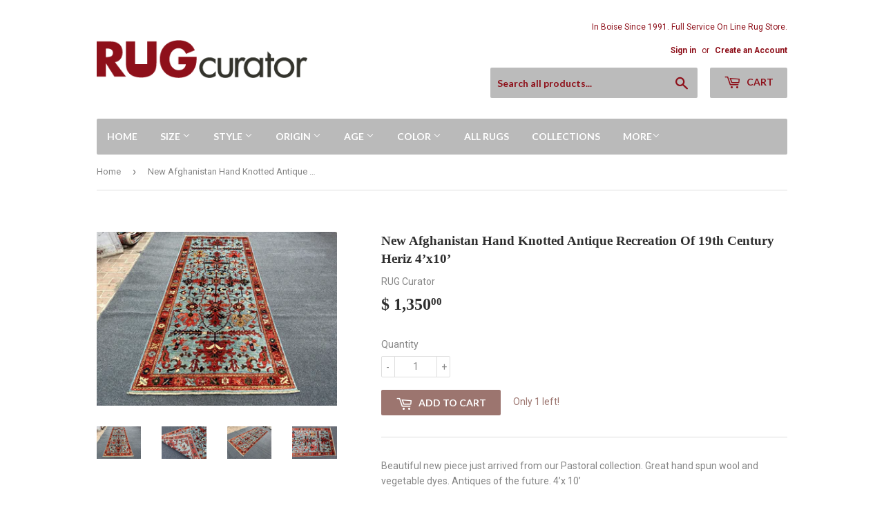

--- FILE ---
content_type: text/html; charset=utf-8
request_url: https://rugcurator.com/products/new-afghanistan-hand-knotted-antique-recreation-of-19th-century-heriz-4-x10
body_size: 18855
content:
<!doctype html>
<!--[if lt IE 7]><html class="no-js lt-ie9 lt-ie8 lt-ie7" lang="en"> <![endif]-->
<!--[if IE 7]><html class="no-js lt-ie9 lt-ie8" lang="en"> <![endif]-->
<!--[if IE 8]><html class="no-js lt-ie9" lang="en"> <![endif]-->
<!--[if IE 9 ]><html class="ie9 no-js"> <![endif]-->
<!--[if (gt IE 9)|!(IE)]><!--> <html class="no-touch no-js"> <!--<![endif]-->
<head>
  <script>(function(H){H.className=H.className.replace(/\bno-js\b/,'js')})(document.documentElement)</script>
  <!-- Basic page needs ================================================== -->
  <meta charset="utf-8">
  <meta http-equiv="X-UA-Compatible" content="IE=edge,chrome=1">

  

  <!-- Title and description ================================================== -->
  <title>
  New Afghanistan Hand Knotted Antique Recreation Of 19th Century Heriz  &ndash; RUG Curator
  </title>


  
    <meta name="description" content="Beautiful new piece just arrived from our Pastoral collection. Great hand spun wool and vegetable dyes. Antiques of the future. 4’x 10’">
  

  <!-- Product meta ================================================== -->
  
<meta property="og:site_name" content="RUG Curator">
<meta property="og:url" content="https://rugcurator.com/products/new-afghanistan-hand-knotted-antique-recreation-of-19th-century-heriz-4-x10">
<meta property="og:title" content="New Afghanistan Hand Knotted Antique Recreation Of 19th Century Heriz 4’x10’">
<meta property="og:type" content="product">
<meta property="og:description" content="Beautiful new piece just arrived from our Pastoral collection. Great hand spun wool and vegetable dyes. Antiques of the future. 4’x 10’"><meta property="og:price:amount" content="1,350.00">
  <meta property="og:price:currency" content="USD"><meta property="og:image" content="http://rugcurator.com/cdn/shop/files/image_9b6666e3-9273-435c-8c34-abb9de1e5b80_1024x1024.jpg?v=1688515491"><meta property="og:image" content="http://rugcurator.com/cdn/shop/files/image_a7415bb7-bd17-482a-b236-f90bf95e687e_1024x1024.jpg?v=1688515498"><meta property="og:image" content="http://rugcurator.com/cdn/shop/files/image_66f2bb24-26fa-4565-807a-b622bff1846e_1024x1024.jpg?v=1688515505">
<meta property="og:image:secure_url" content="https://rugcurator.com/cdn/shop/files/image_9b6666e3-9273-435c-8c34-abb9de1e5b80_1024x1024.jpg?v=1688515491"><meta property="og:image:secure_url" content="https://rugcurator.com/cdn/shop/files/image_a7415bb7-bd17-482a-b236-f90bf95e687e_1024x1024.jpg?v=1688515498"><meta property="og:image:secure_url" content="https://rugcurator.com/cdn/shop/files/image_66f2bb24-26fa-4565-807a-b622bff1846e_1024x1024.jpg?v=1688515505">


  <meta name="twitter:site" content="@rugcurator">


  <meta name="twitter:card" content="summary_large_image">
  <meta name="twitter:image" content="https://rugcurator.com/cdn/shop/files/image_9b6666e3-9273-435c-8c34-abb9de1e5b80_1024x1024.jpg?v=1688515491">
  <meta name="twitter:image:width" content="480">
  <meta name="twitter:image:height" content="480">

<meta name="twitter:title" content="New Afghanistan Hand Knotted Antique Recreation Of 19th Century Heriz 4’x10’">
<meta name="twitter:description" content="Beautiful new piece just arrived from our Pastoral collection. Great hand spun wool and vegetable dyes. Antiques of the future. 4’x 10’">


  <!-- Helpers ================================================== -->
  <link rel="canonical" href="https://rugcurator.com/products/new-afghanistan-hand-knotted-antique-recreation-of-19th-century-heriz-4-x10">
  <meta name="viewport" content="width=device-width,initial-scale=1">

  <!-- CSS ================================================== -->
  <link href="//rugcurator.com/cdn/shop/t/2/assets/theme.scss.css?v=53377097357410099221736727623" rel="stylesheet" type="text/css" media="all" />
  
  
  
  <link href="//fonts.googleapis.com/css?family=Roboto:400,700" rel="stylesheet" type="text/css" media="all" />



  
    
    
    <link href="//fonts.googleapis.com/css?family=Lato:700" rel="stylesheet" type="text/css" media="all" />
  



  <!-- Header hook for plugins ================================================== -->
  <script>window.performance && window.performance.mark && window.performance.mark('shopify.content_for_header.start');</script><meta id="shopify-digital-wallet" name="shopify-digital-wallet" content="/5589537/digital_wallets/dialog">
<meta name="shopify-checkout-api-token" content="f42608715b0e1e6de61d36f40268ccf3">
<meta id="in-context-paypal-metadata" data-shop-id="5589537" data-venmo-supported="false" data-environment="production" data-locale="en_US" data-paypal-v4="true" data-currency="USD">
<link rel="alternate" type="application/json+oembed" href="https://rugcurator.com/products/new-afghanistan-hand-knotted-antique-recreation-of-19th-century-heriz-4-x10.oembed">
<script async="async" src="/checkouts/internal/preloads.js?locale=en-US"></script>
<link rel="preconnect" href="https://shop.app" crossorigin="anonymous">
<script async="async" src="https://shop.app/checkouts/internal/preloads.js?locale=en-US&shop_id=5589537" crossorigin="anonymous"></script>
<script id="shopify-features" type="application/json">{"accessToken":"f42608715b0e1e6de61d36f40268ccf3","betas":["rich-media-storefront-analytics"],"domain":"rugcurator.com","predictiveSearch":true,"shopId":5589537,"locale":"en"}</script>
<script>var Shopify = Shopify || {};
Shopify.shop = "rugcurator.myshopify.com";
Shopify.locale = "en";
Shopify.currency = {"active":"USD","rate":"1.0"};
Shopify.country = "US";
Shopify.theme = {"name":"supply","id":630423576,"schema_name":"Supply","schema_version":"2.4.1","theme_store_id":679,"role":"main"};
Shopify.theme.handle = "null";
Shopify.theme.style = {"id":null,"handle":null};
Shopify.cdnHost = "rugcurator.com/cdn";
Shopify.routes = Shopify.routes || {};
Shopify.routes.root = "/";</script>
<script type="module">!function(o){(o.Shopify=o.Shopify||{}).modules=!0}(window);</script>
<script>!function(o){function n(){var o=[];function n(){o.push(Array.prototype.slice.apply(arguments))}return n.q=o,n}var t=o.Shopify=o.Shopify||{};t.loadFeatures=n(),t.autoloadFeatures=n()}(window);</script>
<script>
  window.ShopifyPay = window.ShopifyPay || {};
  window.ShopifyPay.apiHost = "shop.app\/pay";
  window.ShopifyPay.redirectState = null;
</script>
<script id="shop-js-analytics" type="application/json">{"pageType":"product"}</script>
<script defer="defer" async type="module" src="//rugcurator.com/cdn/shopifycloud/shop-js/modules/v2/client.init-shop-cart-sync_BT-GjEfc.en.esm.js"></script>
<script defer="defer" async type="module" src="//rugcurator.com/cdn/shopifycloud/shop-js/modules/v2/chunk.common_D58fp_Oc.esm.js"></script>
<script defer="defer" async type="module" src="//rugcurator.com/cdn/shopifycloud/shop-js/modules/v2/chunk.modal_xMitdFEc.esm.js"></script>
<script type="module">
  await import("//rugcurator.com/cdn/shopifycloud/shop-js/modules/v2/client.init-shop-cart-sync_BT-GjEfc.en.esm.js");
await import("//rugcurator.com/cdn/shopifycloud/shop-js/modules/v2/chunk.common_D58fp_Oc.esm.js");
await import("//rugcurator.com/cdn/shopifycloud/shop-js/modules/v2/chunk.modal_xMitdFEc.esm.js");

  window.Shopify.SignInWithShop?.initShopCartSync?.({"fedCMEnabled":true,"windoidEnabled":true});

</script>
<script>
  window.Shopify = window.Shopify || {};
  if (!window.Shopify.featureAssets) window.Shopify.featureAssets = {};
  window.Shopify.featureAssets['shop-js'] = {"shop-cart-sync":["modules/v2/client.shop-cart-sync_DZOKe7Ll.en.esm.js","modules/v2/chunk.common_D58fp_Oc.esm.js","modules/v2/chunk.modal_xMitdFEc.esm.js"],"init-fed-cm":["modules/v2/client.init-fed-cm_B6oLuCjv.en.esm.js","modules/v2/chunk.common_D58fp_Oc.esm.js","modules/v2/chunk.modal_xMitdFEc.esm.js"],"shop-cash-offers":["modules/v2/client.shop-cash-offers_D2sdYoxE.en.esm.js","modules/v2/chunk.common_D58fp_Oc.esm.js","modules/v2/chunk.modal_xMitdFEc.esm.js"],"shop-login-button":["modules/v2/client.shop-login-button_QeVjl5Y3.en.esm.js","modules/v2/chunk.common_D58fp_Oc.esm.js","modules/v2/chunk.modal_xMitdFEc.esm.js"],"pay-button":["modules/v2/client.pay-button_DXTOsIq6.en.esm.js","modules/v2/chunk.common_D58fp_Oc.esm.js","modules/v2/chunk.modal_xMitdFEc.esm.js"],"shop-button":["modules/v2/client.shop-button_DQZHx9pm.en.esm.js","modules/v2/chunk.common_D58fp_Oc.esm.js","modules/v2/chunk.modal_xMitdFEc.esm.js"],"avatar":["modules/v2/client.avatar_BTnouDA3.en.esm.js"],"init-windoid":["modules/v2/client.init-windoid_CR1B-cfM.en.esm.js","modules/v2/chunk.common_D58fp_Oc.esm.js","modules/v2/chunk.modal_xMitdFEc.esm.js"],"init-shop-for-new-customer-accounts":["modules/v2/client.init-shop-for-new-customer-accounts_C_vY_xzh.en.esm.js","modules/v2/client.shop-login-button_QeVjl5Y3.en.esm.js","modules/v2/chunk.common_D58fp_Oc.esm.js","modules/v2/chunk.modal_xMitdFEc.esm.js"],"init-shop-email-lookup-coordinator":["modules/v2/client.init-shop-email-lookup-coordinator_BI7n9ZSv.en.esm.js","modules/v2/chunk.common_D58fp_Oc.esm.js","modules/v2/chunk.modal_xMitdFEc.esm.js"],"init-shop-cart-sync":["modules/v2/client.init-shop-cart-sync_BT-GjEfc.en.esm.js","modules/v2/chunk.common_D58fp_Oc.esm.js","modules/v2/chunk.modal_xMitdFEc.esm.js"],"shop-toast-manager":["modules/v2/client.shop-toast-manager_DiYdP3xc.en.esm.js","modules/v2/chunk.common_D58fp_Oc.esm.js","modules/v2/chunk.modal_xMitdFEc.esm.js"],"init-customer-accounts":["modules/v2/client.init-customer-accounts_D9ZNqS-Q.en.esm.js","modules/v2/client.shop-login-button_QeVjl5Y3.en.esm.js","modules/v2/chunk.common_D58fp_Oc.esm.js","modules/v2/chunk.modal_xMitdFEc.esm.js"],"init-customer-accounts-sign-up":["modules/v2/client.init-customer-accounts-sign-up_iGw4briv.en.esm.js","modules/v2/client.shop-login-button_QeVjl5Y3.en.esm.js","modules/v2/chunk.common_D58fp_Oc.esm.js","modules/v2/chunk.modal_xMitdFEc.esm.js"],"shop-follow-button":["modules/v2/client.shop-follow-button_CqMgW2wH.en.esm.js","modules/v2/chunk.common_D58fp_Oc.esm.js","modules/v2/chunk.modal_xMitdFEc.esm.js"],"checkout-modal":["modules/v2/client.checkout-modal_xHeaAweL.en.esm.js","modules/v2/chunk.common_D58fp_Oc.esm.js","modules/v2/chunk.modal_xMitdFEc.esm.js"],"shop-login":["modules/v2/client.shop-login_D91U-Q7h.en.esm.js","modules/v2/chunk.common_D58fp_Oc.esm.js","modules/v2/chunk.modal_xMitdFEc.esm.js"],"lead-capture":["modules/v2/client.lead-capture_BJmE1dJe.en.esm.js","modules/v2/chunk.common_D58fp_Oc.esm.js","modules/v2/chunk.modal_xMitdFEc.esm.js"],"payment-terms":["modules/v2/client.payment-terms_Ci9AEqFq.en.esm.js","modules/v2/chunk.common_D58fp_Oc.esm.js","modules/v2/chunk.modal_xMitdFEc.esm.js"]};
</script>
<script>(function() {
  var isLoaded = false;
  function asyncLoad() {
    if (isLoaded) return;
    isLoaded = true;
    var urls = ["https:\/\/static.klaviyo.com\/onsite\/js\/Kfj6kc\/klaviyo.js?company_id=Kfj6kc\u0026shop=rugcurator.myshopify.com","https:\/\/cdn.hextom.com\/js\/freeshippingbar.js?shop=rugcurator.myshopify.com"];
    for (var i = 0; i < urls.length; i++) {
      var s = document.createElement('script');
      s.type = 'text/javascript';
      s.async = true;
      s.src = urls[i];
      var x = document.getElementsByTagName('script')[0];
      x.parentNode.insertBefore(s, x);
    }
  };
  if(window.attachEvent) {
    window.attachEvent('onload', asyncLoad);
  } else {
    window.addEventListener('load', asyncLoad, false);
  }
})();</script>
<script id="__st">var __st={"a":5589537,"offset":-25200,"reqid":"94500e61-c07e-44a8-bcab-ce954bff19ac-1769467031","pageurl":"rugcurator.com\/products\/new-afghanistan-hand-knotted-antique-recreation-of-19th-century-heriz-4-x10","u":"8fb08aeca165","p":"product","rtyp":"product","rid":6870242820209};</script>
<script>window.ShopifyPaypalV4VisibilityTracking = true;</script>
<script id="captcha-bootstrap">!function(){'use strict';const t='contact',e='account',n='new_comment',o=[[t,t],['blogs',n],['comments',n],[t,'customer']],c=[[e,'customer_login'],[e,'guest_login'],[e,'recover_customer_password'],[e,'create_customer']],r=t=>t.map((([t,e])=>`form[action*='/${t}']:not([data-nocaptcha='true']) input[name='form_type'][value='${e}']`)).join(','),a=t=>()=>t?[...document.querySelectorAll(t)].map((t=>t.form)):[];function s(){const t=[...o],e=r(t);return a(e)}const i='password',u='form_key',d=['recaptcha-v3-token','g-recaptcha-response','h-captcha-response',i],f=()=>{try{return window.sessionStorage}catch{return}},m='__shopify_v',_=t=>t.elements[u];function p(t,e,n=!1){try{const o=window.sessionStorage,c=JSON.parse(o.getItem(e)),{data:r}=function(t){const{data:e,action:n}=t;return t[m]||n?{data:e,action:n}:{data:t,action:n}}(c);for(const[e,n]of Object.entries(r))t.elements[e]&&(t.elements[e].value=n);n&&o.removeItem(e)}catch(o){console.error('form repopulation failed',{error:o})}}const l='form_type',E='cptcha';function T(t){t.dataset[E]=!0}const w=window,h=w.document,L='Shopify',v='ce_forms',y='captcha';let A=!1;((t,e)=>{const n=(g='f06e6c50-85a8-45c8-87d0-21a2b65856fe',I='https://cdn.shopify.com/shopifycloud/storefront-forms-hcaptcha/ce_storefront_forms_captcha_hcaptcha.v1.5.2.iife.js',D={infoText:'Protected by hCaptcha',privacyText:'Privacy',termsText:'Terms'},(t,e,n)=>{const o=w[L][v],c=o.bindForm;if(c)return c(t,g,e,D).then(n);var r;o.q.push([[t,g,e,D],n]),r=I,A||(h.body.append(Object.assign(h.createElement('script'),{id:'captcha-provider',async:!0,src:r})),A=!0)});var g,I,D;w[L]=w[L]||{},w[L][v]=w[L][v]||{},w[L][v].q=[],w[L][y]=w[L][y]||{},w[L][y].protect=function(t,e){n(t,void 0,e),T(t)},Object.freeze(w[L][y]),function(t,e,n,w,h,L){const[v,y,A,g]=function(t,e,n){const i=e?o:[],u=t?c:[],d=[...i,...u],f=r(d),m=r(i),_=r(d.filter((([t,e])=>n.includes(e))));return[a(f),a(m),a(_),s()]}(w,h,L),I=t=>{const e=t.target;return e instanceof HTMLFormElement?e:e&&e.form},D=t=>v().includes(t);t.addEventListener('submit',(t=>{const e=I(t);if(!e)return;const n=D(e)&&!e.dataset.hcaptchaBound&&!e.dataset.recaptchaBound,o=_(e),c=g().includes(e)&&(!o||!o.value);(n||c)&&t.preventDefault(),c&&!n&&(function(t){try{if(!f())return;!function(t){const e=f();if(!e)return;const n=_(t);if(!n)return;const o=n.value;o&&e.removeItem(o)}(t);const e=Array.from(Array(32),(()=>Math.random().toString(36)[2])).join('');!function(t,e){_(t)||t.append(Object.assign(document.createElement('input'),{type:'hidden',name:u})),t.elements[u].value=e}(t,e),function(t,e){const n=f();if(!n)return;const o=[...t.querySelectorAll(`input[type='${i}']`)].map((({name:t})=>t)),c=[...d,...o],r={};for(const[a,s]of new FormData(t).entries())c.includes(a)||(r[a]=s);n.setItem(e,JSON.stringify({[m]:1,action:t.action,data:r}))}(t,e)}catch(e){console.error('failed to persist form',e)}}(e),e.submit())}));const S=(t,e)=>{t&&!t.dataset[E]&&(n(t,e.some((e=>e===t))),T(t))};for(const o of['focusin','change'])t.addEventListener(o,(t=>{const e=I(t);D(e)&&S(e,y())}));const B=e.get('form_key'),M=e.get(l),P=B&&M;t.addEventListener('DOMContentLoaded',(()=>{const t=y();if(P)for(const e of t)e.elements[l].value===M&&p(e,B);[...new Set([...A(),...v().filter((t=>'true'===t.dataset.shopifyCaptcha))])].forEach((e=>S(e,t)))}))}(h,new URLSearchParams(w.location.search),n,t,e,['guest_login'])})(!0,!0)}();</script>
<script integrity="sha256-4kQ18oKyAcykRKYeNunJcIwy7WH5gtpwJnB7kiuLZ1E=" data-source-attribution="shopify.loadfeatures" defer="defer" src="//rugcurator.com/cdn/shopifycloud/storefront/assets/storefront/load_feature-a0a9edcb.js" crossorigin="anonymous"></script>
<script crossorigin="anonymous" defer="defer" src="//rugcurator.com/cdn/shopifycloud/storefront/assets/shopify_pay/storefront-65b4c6d7.js?v=20250812"></script>
<script data-source-attribution="shopify.dynamic_checkout.dynamic.init">var Shopify=Shopify||{};Shopify.PaymentButton=Shopify.PaymentButton||{isStorefrontPortableWallets:!0,init:function(){window.Shopify.PaymentButton.init=function(){};var t=document.createElement("script");t.src="https://rugcurator.com/cdn/shopifycloud/portable-wallets/latest/portable-wallets.en.js",t.type="module",document.head.appendChild(t)}};
</script>
<script data-source-attribution="shopify.dynamic_checkout.buyer_consent">
  function portableWalletsHideBuyerConsent(e){var t=document.getElementById("shopify-buyer-consent"),n=document.getElementById("shopify-subscription-policy-button");t&&n&&(t.classList.add("hidden"),t.setAttribute("aria-hidden","true"),n.removeEventListener("click",e))}function portableWalletsShowBuyerConsent(e){var t=document.getElementById("shopify-buyer-consent"),n=document.getElementById("shopify-subscription-policy-button");t&&n&&(t.classList.remove("hidden"),t.removeAttribute("aria-hidden"),n.addEventListener("click",e))}window.Shopify?.PaymentButton&&(window.Shopify.PaymentButton.hideBuyerConsent=portableWalletsHideBuyerConsent,window.Shopify.PaymentButton.showBuyerConsent=portableWalletsShowBuyerConsent);
</script>
<script data-source-attribution="shopify.dynamic_checkout.cart.bootstrap">document.addEventListener("DOMContentLoaded",(function(){function t(){return document.querySelector("shopify-accelerated-checkout-cart, shopify-accelerated-checkout")}if(t())Shopify.PaymentButton.init();else{new MutationObserver((function(e,n){t()&&(Shopify.PaymentButton.init(),n.disconnect())})).observe(document.body,{childList:!0,subtree:!0})}}));
</script>
<link id="shopify-accelerated-checkout-styles" rel="stylesheet" media="screen" href="https://rugcurator.com/cdn/shopifycloud/portable-wallets/latest/accelerated-checkout-backwards-compat.css" crossorigin="anonymous">
<style id="shopify-accelerated-checkout-cart">
        #shopify-buyer-consent {
  margin-top: 1em;
  display: inline-block;
  width: 100%;
}

#shopify-buyer-consent.hidden {
  display: none;
}

#shopify-subscription-policy-button {
  background: none;
  border: none;
  padding: 0;
  text-decoration: underline;
  font-size: inherit;
  cursor: pointer;
}

#shopify-subscription-policy-button::before {
  box-shadow: none;
}

      </style>

<script>window.performance && window.performance.mark && window.performance.mark('shopify.content_for_header.end');</script>

  

<!--[if lt IE 9]>
<script src="//cdnjs.cloudflare.com/ajax/libs/html5shiv/3.7.2/html5shiv.min.js" type="text/javascript"></script>
<script src="//rugcurator.com/cdn/shop/t/2/assets/respond.min.js?v=298" type="text/javascript"></script>
<link href="//rugcurator.com/cdn/shop/t/2/assets/respond-proxy.html" id="respond-proxy" rel="respond-proxy" />
<link href="//rugcurator.com/search?q=4021ee3ddff49ea1f0da31aaf0991b65" id="respond-redirect" rel="respond-redirect" />
<script src="//rugcurator.com/search?q=4021ee3ddff49ea1f0da31aaf0991b65" type="text/javascript"></script>
<![endif]-->
<!--[if (lte IE 9) ]><script src="//rugcurator.com/cdn/shop/t/2/assets/match-media.min.js?v=298" type="text/javascript"></script><![endif]-->


  
  

  <script src="//ajax.googleapis.com/ajax/libs/jquery/1.11.0/jquery.min.js" type="text/javascript"></script>
  
  <!--[if (gt IE 9)|!(IE)]><!--><script src="//rugcurator.com/cdn/shop/t/2/assets/lazysizes.min.js?v=8147953233334221341504071678" async="async"></script><!--<![endif]-->
  <!--[if lte IE 9]><script src="//rugcurator.com/cdn/shop/t/2/assets/lazysizes.min.js?v=8147953233334221341504071678"></script><![endif]-->

  <!--[if (gt IE 9)|!(IE)]><!--><script src="//rugcurator.com/cdn/shop/t/2/assets/vendor.js?v=122134087407227584631504071679" defer="defer"></script><!--<![endif]-->
  <!--[if lte IE 9]><script src="//rugcurator.com/cdn/shop/t/2/assets/vendor.js?v=122134087407227584631504071679"></script><![endif]-->

  <!--[if (gt IE 9)|!(IE)]><!--><script src="//rugcurator.com/cdn/shop/t/2/assets/theme.js?v=98314232454999097801504071681" defer="defer"></script><!--<![endif]-->
  <!--[if lte IE 9]><script src="//rugcurator.com/cdn/shop/t/2/assets/theme.js?v=98314232454999097801504071681"></script><![endif]-->


<link href="https://monorail-edge.shopifysvc.com" rel="dns-prefetch">
<script>(function(){if ("sendBeacon" in navigator && "performance" in window) {try {var session_token_from_headers = performance.getEntriesByType('navigation')[0].serverTiming.find(x => x.name == '_s').description;} catch {var session_token_from_headers = undefined;}var session_cookie_matches = document.cookie.match(/_shopify_s=([^;]*)/);var session_token_from_cookie = session_cookie_matches && session_cookie_matches.length === 2 ? session_cookie_matches[1] : "";var session_token = session_token_from_headers || session_token_from_cookie || "";function handle_abandonment_event(e) {var entries = performance.getEntries().filter(function(entry) {return /monorail-edge.shopifysvc.com/.test(entry.name);});if (!window.abandonment_tracked && entries.length === 0) {window.abandonment_tracked = true;var currentMs = Date.now();var navigation_start = performance.timing.navigationStart;var payload = {shop_id: 5589537,url: window.location.href,navigation_start,duration: currentMs - navigation_start,session_token,page_type: "product"};window.navigator.sendBeacon("https://monorail-edge.shopifysvc.com/v1/produce", JSON.stringify({schema_id: "online_store_buyer_site_abandonment/1.1",payload: payload,metadata: {event_created_at_ms: currentMs,event_sent_at_ms: currentMs}}));}}window.addEventListener('pagehide', handle_abandonment_event);}}());</script>
<script id="web-pixels-manager-setup">(function e(e,d,r,n,o){if(void 0===o&&(o={}),!Boolean(null===(a=null===(i=window.Shopify)||void 0===i?void 0:i.analytics)||void 0===a?void 0:a.replayQueue)){var i,a;window.Shopify=window.Shopify||{};var t=window.Shopify;t.analytics=t.analytics||{};var s=t.analytics;s.replayQueue=[],s.publish=function(e,d,r){return s.replayQueue.push([e,d,r]),!0};try{self.performance.mark("wpm:start")}catch(e){}var l=function(){var e={modern:/Edge?\/(1{2}[4-9]|1[2-9]\d|[2-9]\d{2}|\d{4,})\.\d+(\.\d+|)|Firefox\/(1{2}[4-9]|1[2-9]\d|[2-9]\d{2}|\d{4,})\.\d+(\.\d+|)|Chrom(ium|e)\/(9{2}|\d{3,})\.\d+(\.\d+|)|(Maci|X1{2}).+ Version\/(15\.\d+|(1[6-9]|[2-9]\d|\d{3,})\.\d+)([,.]\d+|)( \(\w+\)|)( Mobile\/\w+|) Safari\/|Chrome.+OPR\/(9{2}|\d{3,})\.\d+\.\d+|(CPU[ +]OS|iPhone[ +]OS|CPU[ +]iPhone|CPU IPhone OS|CPU iPad OS)[ +]+(15[._]\d+|(1[6-9]|[2-9]\d|\d{3,})[._]\d+)([._]\d+|)|Android:?[ /-](13[3-9]|1[4-9]\d|[2-9]\d{2}|\d{4,})(\.\d+|)(\.\d+|)|Android.+Firefox\/(13[5-9]|1[4-9]\d|[2-9]\d{2}|\d{4,})\.\d+(\.\d+|)|Android.+Chrom(ium|e)\/(13[3-9]|1[4-9]\d|[2-9]\d{2}|\d{4,})\.\d+(\.\d+|)|SamsungBrowser\/([2-9]\d|\d{3,})\.\d+/,legacy:/Edge?\/(1[6-9]|[2-9]\d|\d{3,})\.\d+(\.\d+|)|Firefox\/(5[4-9]|[6-9]\d|\d{3,})\.\d+(\.\d+|)|Chrom(ium|e)\/(5[1-9]|[6-9]\d|\d{3,})\.\d+(\.\d+|)([\d.]+$|.*Safari\/(?![\d.]+ Edge\/[\d.]+$))|(Maci|X1{2}).+ Version\/(10\.\d+|(1[1-9]|[2-9]\d|\d{3,})\.\d+)([,.]\d+|)( \(\w+\)|)( Mobile\/\w+|) Safari\/|Chrome.+OPR\/(3[89]|[4-9]\d|\d{3,})\.\d+\.\d+|(CPU[ +]OS|iPhone[ +]OS|CPU[ +]iPhone|CPU IPhone OS|CPU iPad OS)[ +]+(10[._]\d+|(1[1-9]|[2-9]\d|\d{3,})[._]\d+)([._]\d+|)|Android:?[ /-](13[3-9]|1[4-9]\d|[2-9]\d{2}|\d{4,})(\.\d+|)(\.\d+|)|Mobile Safari.+OPR\/([89]\d|\d{3,})\.\d+\.\d+|Android.+Firefox\/(13[5-9]|1[4-9]\d|[2-9]\d{2}|\d{4,})\.\d+(\.\d+|)|Android.+Chrom(ium|e)\/(13[3-9]|1[4-9]\d|[2-9]\d{2}|\d{4,})\.\d+(\.\d+|)|Android.+(UC? ?Browser|UCWEB|U3)[ /]?(15\.([5-9]|\d{2,})|(1[6-9]|[2-9]\d|\d{3,})\.\d+)\.\d+|SamsungBrowser\/(5\.\d+|([6-9]|\d{2,})\.\d+)|Android.+MQ{2}Browser\/(14(\.(9|\d{2,})|)|(1[5-9]|[2-9]\d|\d{3,})(\.\d+|))(\.\d+|)|K[Aa][Ii]OS\/(3\.\d+|([4-9]|\d{2,})\.\d+)(\.\d+|)/},d=e.modern,r=e.legacy,n=navigator.userAgent;return n.match(d)?"modern":n.match(r)?"legacy":"unknown"}(),u="modern"===l?"modern":"legacy",c=(null!=n?n:{modern:"",legacy:""})[u],f=function(e){return[e.baseUrl,"/wpm","/b",e.hashVersion,"modern"===e.buildTarget?"m":"l",".js"].join("")}({baseUrl:d,hashVersion:r,buildTarget:u}),m=function(e){var d=e.version,r=e.bundleTarget,n=e.surface,o=e.pageUrl,i=e.monorailEndpoint;return{emit:function(e){var a=e.status,t=e.errorMsg,s=(new Date).getTime(),l=JSON.stringify({metadata:{event_sent_at_ms:s},events:[{schema_id:"web_pixels_manager_load/3.1",payload:{version:d,bundle_target:r,page_url:o,status:a,surface:n,error_msg:t},metadata:{event_created_at_ms:s}}]});if(!i)return console&&console.warn&&console.warn("[Web Pixels Manager] No Monorail endpoint provided, skipping logging."),!1;try{return self.navigator.sendBeacon.bind(self.navigator)(i,l)}catch(e){}var u=new XMLHttpRequest;try{return u.open("POST",i,!0),u.setRequestHeader("Content-Type","text/plain"),u.send(l),!0}catch(e){return console&&console.warn&&console.warn("[Web Pixels Manager] Got an unhandled error while logging to Monorail."),!1}}}}({version:r,bundleTarget:l,surface:e.surface,pageUrl:self.location.href,monorailEndpoint:e.monorailEndpoint});try{o.browserTarget=l,function(e){var d=e.src,r=e.async,n=void 0===r||r,o=e.onload,i=e.onerror,a=e.sri,t=e.scriptDataAttributes,s=void 0===t?{}:t,l=document.createElement("script"),u=document.querySelector("head"),c=document.querySelector("body");if(l.async=n,l.src=d,a&&(l.integrity=a,l.crossOrigin="anonymous"),s)for(var f in s)if(Object.prototype.hasOwnProperty.call(s,f))try{l.dataset[f]=s[f]}catch(e){}if(o&&l.addEventListener("load",o),i&&l.addEventListener("error",i),u)u.appendChild(l);else{if(!c)throw new Error("Did not find a head or body element to append the script");c.appendChild(l)}}({src:f,async:!0,onload:function(){if(!function(){var e,d;return Boolean(null===(d=null===(e=window.Shopify)||void 0===e?void 0:e.analytics)||void 0===d?void 0:d.initialized)}()){var d=window.webPixelsManager.init(e)||void 0;if(d){var r=window.Shopify.analytics;r.replayQueue.forEach((function(e){var r=e[0],n=e[1],o=e[2];d.publishCustomEvent(r,n,o)})),r.replayQueue=[],r.publish=d.publishCustomEvent,r.visitor=d.visitor,r.initialized=!0}}},onerror:function(){return m.emit({status:"failed",errorMsg:"".concat(f," has failed to load")})},sri:function(e){var d=/^sha384-[A-Za-z0-9+/=]+$/;return"string"==typeof e&&d.test(e)}(c)?c:"",scriptDataAttributes:o}),m.emit({status:"loading"})}catch(e){m.emit({status:"failed",errorMsg:(null==e?void 0:e.message)||"Unknown error"})}}})({shopId: 5589537,storefrontBaseUrl: "https://rugcurator.com",extensionsBaseUrl: "https://extensions.shopifycdn.com/cdn/shopifycloud/web-pixels-manager",monorailEndpoint: "https://monorail-edge.shopifysvc.com/unstable/produce_batch",surface: "storefront-renderer",enabledBetaFlags: ["2dca8a86"],webPixelsConfigList: [{"id":"126943345","configuration":"{\"pixel_id\":\"2862726780651643\",\"pixel_type\":\"facebook_pixel\",\"metaapp_system_user_token\":\"-\"}","eventPayloadVersion":"v1","runtimeContext":"OPEN","scriptVersion":"ca16bc87fe92b6042fbaa3acc2fbdaa6","type":"APP","apiClientId":2329312,"privacyPurposes":["ANALYTICS","MARKETING","SALE_OF_DATA"],"dataSharingAdjustments":{"protectedCustomerApprovalScopes":["read_customer_address","read_customer_email","read_customer_name","read_customer_personal_data","read_customer_phone"]}},{"id":"79888497","eventPayloadVersion":"v1","runtimeContext":"LAX","scriptVersion":"1","type":"CUSTOM","privacyPurposes":["ANALYTICS"],"name":"Google Analytics tag (migrated)"},{"id":"shopify-app-pixel","configuration":"{}","eventPayloadVersion":"v1","runtimeContext":"STRICT","scriptVersion":"0450","apiClientId":"shopify-pixel","type":"APP","privacyPurposes":["ANALYTICS","MARKETING"]},{"id":"shopify-custom-pixel","eventPayloadVersion":"v1","runtimeContext":"LAX","scriptVersion":"0450","apiClientId":"shopify-pixel","type":"CUSTOM","privacyPurposes":["ANALYTICS","MARKETING"]}],isMerchantRequest: false,initData: {"shop":{"name":"RUG Curator","paymentSettings":{"currencyCode":"USD"},"myshopifyDomain":"rugcurator.myshopify.com","countryCode":"US","storefrontUrl":"https:\/\/rugcurator.com"},"customer":null,"cart":null,"checkout":null,"productVariants":[{"price":{"amount":1350.0,"currencyCode":"USD"},"product":{"title":"New Afghanistan Hand Knotted Antique Recreation Of 19th Century Heriz 4’x10’","vendor":"RUG Curator","id":"6870242820209","untranslatedTitle":"New Afghanistan Hand Knotted Antique Recreation Of 19th Century Heriz 4’x10’","url":"\/products\/new-afghanistan-hand-knotted-antique-recreation-of-19th-century-heriz-4-x10","type":""},"id":"40216121606257","image":{"src":"\/\/rugcurator.com\/cdn\/shop\/files\/image_9b6666e3-9273-435c-8c34-abb9de1e5b80.jpg?v=1688515491"},"sku":null,"title":"Default Title","untranslatedTitle":"Default Title"}],"purchasingCompany":null},},"https://rugcurator.com/cdn","fcfee988w5aeb613cpc8e4bc33m6693e112",{"modern":"","legacy":""},{"shopId":"5589537","storefrontBaseUrl":"https:\/\/rugcurator.com","extensionBaseUrl":"https:\/\/extensions.shopifycdn.com\/cdn\/shopifycloud\/web-pixels-manager","surface":"storefront-renderer","enabledBetaFlags":"[\"2dca8a86\"]","isMerchantRequest":"false","hashVersion":"fcfee988w5aeb613cpc8e4bc33m6693e112","publish":"custom","events":"[[\"page_viewed\",{}],[\"product_viewed\",{\"productVariant\":{\"price\":{\"amount\":1350.0,\"currencyCode\":\"USD\"},\"product\":{\"title\":\"New Afghanistan Hand Knotted Antique Recreation Of 19th Century Heriz 4’x10’\",\"vendor\":\"RUG Curator\",\"id\":\"6870242820209\",\"untranslatedTitle\":\"New Afghanistan Hand Knotted Antique Recreation Of 19th Century Heriz 4’x10’\",\"url\":\"\/products\/new-afghanistan-hand-knotted-antique-recreation-of-19th-century-heriz-4-x10\",\"type\":\"\"},\"id\":\"40216121606257\",\"image\":{\"src\":\"\/\/rugcurator.com\/cdn\/shop\/files\/image_9b6666e3-9273-435c-8c34-abb9de1e5b80.jpg?v=1688515491\"},\"sku\":null,\"title\":\"Default Title\",\"untranslatedTitle\":\"Default Title\"}}]]"});</script><script>
  window.ShopifyAnalytics = window.ShopifyAnalytics || {};
  window.ShopifyAnalytics.meta = window.ShopifyAnalytics.meta || {};
  window.ShopifyAnalytics.meta.currency = 'USD';
  var meta = {"product":{"id":6870242820209,"gid":"gid:\/\/shopify\/Product\/6870242820209","vendor":"RUG Curator","type":"","handle":"new-afghanistan-hand-knotted-antique-recreation-of-19th-century-heriz-4-x10","variants":[{"id":40216121606257,"price":135000,"name":"New Afghanistan Hand Knotted Antique Recreation Of 19th Century Heriz 4’x10’","public_title":null,"sku":null}],"remote":false},"page":{"pageType":"product","resourceType":"product","resourceId":6870242820209,"requestId":"94500e61-c07e-44a8-bcab-ce954bff19ac-1769467031"}};
  for (var attr in meta) {
    window.ShopifyAnalytics.meta[attr] = meta[attr];
  }
</script>
<script class="analytics">
  (function () {
    var customDocumentWrite = function(content) {
      var jquery = null;

      if (window.jQuery) {
        jquery = window.jQuery;
      } else if (window.Checkout && window.Checkout.$) {
        jquery = window.Checkout.$;
      }

      if (jquery) {
        jquery('body').append(content);
      }
    };

    var hasLoggedConversion = function(token) {
      if (token) {
        return document.cookie.indexOf('loggedConversion=' + token) !== -1;
      }
      return false;
    }

    var setCookieIfConversion = function(token) {
      if (token) {
        var twoMonthsFromNow = new Date(Date.now());
        twoMonthsFromNow.setMonth(twoMonthsFromNow.getMonth() + 2);

        document.cookie = 'loggedConversion=' + token + '; expires=' + twoMonthsFromNow;
      }
    }

    var trekkie = window.ShopifyAnalytics.lib = window.trekkie = window.trekkie || [];
    if (trekkie.integrations) {
      return;
    }
    trekkie.methods = [
      'identify',
      'page',
      'ready',
      'track',
      'trackForm',
      'trackLink'
    ];
    trekkie.factory = function(method) {
      return function() {
        var args = Array.prototype.slice.call(arguments);
        args.unshift(method);
        trekkie.push(args);
        return trekkie;
      };
    };
    for (var i = 0; i < trekkie.methods.length; i++) {
      var key = trekkie.methods[i];
      trekkie[key] = trekkie.factory(key);
    }
    trekkie.load = function(config) {
      trekkie.config = config || {};
      trekkie.config.initialDocumentCookie = document.cookie;
      var first = document.getElementsByTagName('script')[0];
      var script = document.createElement('script');
      script.type = 'text/javascript';
      script.onerror = function(e) {
        var scriptFallback = document.createElement('script');
        scriptFallback.type = 'text/javascript';
        scriptFallback.onerror = function(error) {
                var Monorail = {
      produce: function produce(monorailDomain, schemaId, payload) {
        var currentMs = new Date().getTime();
        var event = {
          schema_id: schemaId,
          payload: payload,
          metadata: {
            event_created_at_ms: currentMs,
            event_sent_at_ms: currentMs
          }
        };
        return Monorail.sendRequest("https://" + monorailDomain + "/v1/produce", JSON.stringify(event));
      },
      sendRequest: function sendRequest(endpointUrl, payload) {
        // Try the sendBeacon API
        if (window && window.navigator && typeof window.navigator.sendBeacon === 'function' && typeof window.Blob === 'function' && !Monorail.isIos12()) {
          var blobData = new window.Blob([payload], {
            type: 'text/plain'
          });

          if (window.navigator.sendBeacon(endpointUrl, blobData)) {
            return true;
          } // sendBeacon was not successful

        } // XHR beacon

        var xhr = new XMLHttpRequest();

        try {
          xhr.open('POST', endpointUrl);
          xhr.setRequestHeader('Content-Type', 'text/plain');
          xhr.send(payload);
        } catch (e) {
          console.log(e);
        }

        return false;
      },
      isIos12: function isIos12() {
        return window.navigator.userAgent.lastIndexOf('iPhone; CPU iPhone OS 12_') !== -1 || window.navigator.userAgent.lastIndexOf('iPad; CPU OS 12_') !== -1;
      }
    };
    Monorail.produce('monorail-edge.shopifysvc.com',
      'trekkie_storefront_load_errors/1.1',
      {shop_id: 5589537,
      theme_id: 630423576,
      app_name: "storefront",
      context_url: window.location.href,
      source_url: "//rugcurator.com/cdn/s/trekkie.storefront.a804e9514e4efded663580eddd6991fcc12b5451.min.js"});

        };
        scriptFallback.async = true;
        scriptFallback.src = '//rugcurator.com/cdn/s/trekkie.storefront.a804e9514e4efded663580eddd6991fcc12b5451.min.js';
        first.parentNode.insertBefore(scriptFallback, first);
      };
      script.async = true;
      script.src = '//rugcurator.com/cdn/s/trekkie.storefront.a804e9514e4efded663580eddd6991fcc12b5451.min.js';
      first.parentNode.insertBefore(script, first);
    };
    trekkie.load(
      {"Trekkie":{"appName":"storefront","development":false,"defaultAttributes":{"shopId":5589537,"isMerchantRequest":null,"themeId":630423576,"themeCityHash":"15232726565381878903","contentLanguage":"en","currency":"USD","eventMetadataId":"adb31708-3772-400b-b5af-8bff692fad6d"},"isServerSideCookieWritingEnabled":true,"monorailRegion":"shop_domain","enabledBetaFlags":["65f19447"]},"Session Attribution":{},"S2S":{"facebookCapiEnabled":false,"source":"trekkie-storefront-renderer","apiClientId":580111}}
    );

    var loaded = false;
    trekkie.ready(function() {
      if (loaded) return;
      loaded = true;

      window.ShopifyAnalytics.lib = window.trekkie;

      var originalDocumentWrite = document.write;
      document.write = customDocumentWrite;
      try { window.ShopifyAnalytics.merchantGoogleAnalytics.call(this); } catch(error) {};
      document.write = originalDocumentWrite;

      window.ShopifyAnalytics.lib.page(null,{"pageType":"product","resourceType":"product","resourceId":6870242820209,"requestId":"94500e61-c07e-44a8-bcab-ce954bff19ac-1769467031","shopifyEmitted":true});

      var match = window.location.pathname.match(/checkouts\/(.+)\/(thank_you|post_purchase)/)
      var token = match? match[1]: undefined;
      if (!hasLoggedConversion(token)) {
        setCookieIfConversion(token);
        window.ShopifyAnalytics.lib.track("Viewed Product",{"currency":"USD","variantId":40216121606257,"productId":6870242820209,"productGid":"gid:\/\/shopify\/Product\/6870242820209","name":"New Afghanistan Hand Knotted Antique Recreation Of 19th Century Heriz 4’x10’","price":"1350.00","sku":null,"brand":"RUG Curator","variant":null,"category":"","nonInteraction":true,"remote":false},undefined,undefined,{"shopifyEmitted":true});
      window.ShopifyAnalytics.lib.track("monorail:\/\/trekkie_storefront_viewed_product\/1.1",{"currency":"USD","variantId":40216121606257,"productId":6870242820209,"productGid":"gid:\/\/shopify\/Product\/6870242820209","name":"New Afghanistan Hand Knotted Antique Recreation Of 19th Century Heriz 4’x10’","price":"1350.00","sku":null,"brand":"RUG Curator","variant":null,"category":"","nonInteraction":true,"remote":false,"referer":"https:\/\/rugcurator.com\/products\/new-afghanistan-hand-knotted-antique-recreation-of-19th-century-heriz-4-x10"});
      }
    });


        var eventsListenerScript = document.createElement('script');
        eventsListenerScript.async = true;
        eventsListenerScript.src = "//rugcurator.com/cdn/shopifycloud/storefront/assets/shop_events_listener-3da45d37.js";
        document.getElementsByTagName('head')[0].appendChild(eventsListenerScript);

})();</script>
  <script>
  if (!window.ga || (window.ga && typeof window.ga !== 'function')) {
    window.ga = function ga() {
      (window.ga.q = window.ga.q || []).push(arguments);
      if (window.Shopify && window.Shopify.analytics && typeof window.Shopify.analytics.publish === 'function') {
        window.Shopify.analytics.publish("ga_stub_called", {}, {sendTo: "google_osp_migration"});
      }
      console.error("Shopify's Google Analytics stub called with:", Array.from(arguments), "\nSee https://help.shopify.com/manual/promoting-marketing/pixels/pixel-migration#google for more information.");
    };
    if (window.Shopify && window.Shopify.analytics && typeof window.Shopify.analytics.publish === 'function') {
      window.Shopify.analytics.publish("ga_stub_initialized", {}, {sendTo: "google_osp_migration"});
    }
  }
</script>
<script
  defer
  src="https://rugcurator.com/cdn/shopifycloud/perf-kit/shopify-perf-kit-3.0.4.min.js"
  data-application="storefront-renderer"
  data-shop-id="5589537"
  data-render-region="gcp-us-east1"
  data-page-type="product"
  data-theme-instance-id="630423576"
  data-theme-name="Supply"
  data-theme-version="2.4.1"
  data-monorail-region="shop_domain"
  data-resource-timing-sampling-rate="10"
  data-shs="true"
  data-shs-beacon="true"
  data-shs-export-with-fetch="true"
  data-shs-logs-sample-rate="1"
  data-shs-beacon-endpoint="https://rugcurator.com/api/collect"
></script>
</head>

<body id="new-afghanistan-hand-knotted-antique-recreation-of-19th-century-heriz" class="template-product" >

  <div id="shopify-section-header" class="shopify-section header-section"><header class="site-header" role="banner" data-section-id="header" data-section-type="header-section">
  <div class="wrapper">

    <div class="grid--full">
      <div class="grid-item large--one-half">
        
          <div class="h1 header-logo" itemscope itemtype="http://schema.org/Organization">
        
          
          

          <a href="/" itemprop="url">
            <div class="lazyload__image-wrapper no-js" style="max-width:305px;">
              <div style="padding-top:18.000000000000004%;">
                <img class="lazyload js"
                  data-src="//rugcurator.com/cdn/shop/files/logo_{width}x.png?v=1613712695"
                  data-widths="[180, 360, 540, 720, 900, 1080, 1296, 1512, 1728, 2048]"
                  data-aspectratio="5.555555555555555"
                  data-sizes="auto"
                  alt="RUG Curator"
                  style="width:305px;">
              </div>
            </div>
            <noscript>
              
              <img src="//rugcurator.com/cdn/shop/files/logo_305x.png?v=1613712695"
                srcset="//rugcurator.com/cdn/shop/files/logo_305x.png?v=1613712695 1x, //rugcurator.com/cdn/shop/files/logo_305x@2x.png?v=1613712695 2x"
                alt="RUG Curator"
                itemprop="logo"
                style="max-width:305px;">
            </noscript>
          </a>
          
        
          </div>
        
      </div>

      <div class="grid-item large--one-half text-center large--text-right">
        
          <div class="site-header--text-links">
            
              

                <p>In Boise Since 1991. Full Service On Line Rug Store.</p>

              
            

            
              <span class="site-header--meta-links medium-down--hide">
                
                  <a href="https://rugcurator.com/customer_authentication/redirect?locale=en&amp;region_country=US" id="customer_login_link">Sign in</a>
                  <span class="site-header--spacer">or</span>
                  <a href="https://shopify.com/5589537/account?locale=en" id="customer_register_link">Create an Account</a>
                
              </span>
            
          </div>

          <br class="medium-down--hide">
        

        <form action="/search" method="get" class="search-bar" role="search">
  <input type="hidden" name="type" value="product">

  <input type="search" name="q" value="" placeholder="Search all products..." aria-label="Search all products...">
  <button type="submit" class="search-bar--submit icon-fallback-text">
    <span class="icon icon-search" aria-hidden="true"></span>
    <span class="fallback-text">Search</span>
  </button>
</form>


        <a href="/cart" class="header-cart-btn cart-toggle">
          <span class="icon icon-cart"></span>
          Cart <span class="cart-count cart-badge--desktop hidden-count">0</span>
        </a>
      </div>
    </div>

  </div>
</header>

<nav class="nav-bar" role="navigation">
  <div class="wrapper">
    <form action="/search" method="get" class="search-bar" role="search">
  <input type="hidden" name="type" value="product">

  <input type="search" name="q" value="" placeholder="Search all products..." aria-label="Search all products...">
  <button type="submit" class="search-bar--submit icon-fallback-text">
    <span class="icon icon-search" aria-hidden="true"></span>
    <span class="fallback-text">Search</span>
  </button>
</form>

    <ul class="site-nav" id="accessibleNav">
  
  
    
    
      <li >
        <a href="/">Home</a>
      </li>
    
  
    
    
      <li class="site-nav--has-dropdown" aria-haspopup="true">
        <a href="/collections/all">
          Size
          <span class="icon-fallback-text">
            <span class="icon icon-arrow-down" aria-hidden="true"></span>
          </span>
        </a>
        <ul class="site-nav--dropdown">
          
            <li ><a href="/collections/small">Small</a></li>
          
            <li ><a href="/collections/medium">Medium</a></li>
          
            <li ><a href="/collections/large">Large</a></li>
          
            <li ><a href="/collections/oversize">Oversize</a></li>
          
            <li ><a href="/collections/odd-shapes">Odd Shapes</a></li>
          
        </ul>
      </li>
    
  
    
    
      <li class="site-nav--has-dropdown" aria-haspopup="true">
        <a href="/collections/all">
          Style
          <span class="icon-fallback-text">
            <span class="icon icon-arrow-down" aria-hidden="true"></span>
          </span>
        </a>
        <ul class="site-nav--dropdown">
          
            <li ><a href="/collections/geometric">Geometric</a></li>
          
            <li ><a href="/collections/floral">Floral</a></li>
          
            <li ><a href="/collections/modern">Modern</a></li>
          
            <li ><a href="/collections/flatweave">Flatweave</a></li>
          
            <li ><a href="/collections/other-styles">Other</a></li>
          
        </ul>
      </li>
    
  
    
    
      <li class="site-nav--has-dropdown" aria-haspopup="true">
        <a href="/collections/all">
          Origin
          <span class="icon-fallback-text">
            <span class="icon icon-arrow-down" aria-hidden="true"></span>
          </span>
        </a>
        <ul class="site-nav--dropdown">
          
            <li ><a href="/collections/pakistan">Pakistan</a></li>
          
            <li ><a href="/collections/persia">Persia</a></li>
          
            <li ><a href="/collections/turkish">Turkey</a></li>
          
            <li ><a href="/collections/navajo">Navajo</a></li>
          
            <li ><a href="/collections/other-origin">Other</a></li>
          
            <li ><a href="/collections/afghanistan">Afghanistan</a></li>
          
            <li ><a href="/collections/caucasian">Caucasian</a></li>
          
        </ul>
      </li>
    
  
    
    
      <li class="site-nav--has-dropdown" aria-haspopup="true">
        <a href="/collections/all">
          Age
          <span class="icon-fallback-text">
            <span class="icon icon-arrow-down" aria-hidden="true"></span>
          </span>
        </a>
        <ul class="site-nav--dropdown">
          
            <li ><a href="/collections/new">New</a></li>
          
            <li ><a href="/collections/vintage">Vintage</a></li>
          
            <li ><a href="/collections/semi-antique">Semi-Antique</a></li>
          
            <li ><a href="/collections/antique">Antique</a></li>
          
        </ul>
      </li>
    
  
    
    
      <li class="site-nav--has-dropdown" aria-haspopup="true">
        <a href="/collections/all">
          Color
          <span class="icon-fallback-text">
            <span class="icon icon-arrow-down" aria-hidden="true"></span>
          </span>
        </a>
        <ul class="site-nav--dropdown">
          
            <li ><a href="/collections/warm-colors">Warm Colors</a></li>
          
            <li ><a href="/collections/cool-colors">Cool Colors</a></li>
          
            <li ><a href="/collections/greys">Greys</a></li>
          
            <li ><a href="/collections/mixed-colors">Mixed Colors</a></li>
          
        </ul>
      </li>
    
  
    
    
      <li >
        <a href="/collections/all-rugs">All Rugs</a>
      </li>
    
  
    
    
      <li >
        <a href="/collections">Collections</a>
      </li>
    
  
    
    
      <li >
        <a href="/collections/clearance">CLEARANCE  (ALL SALES FINAL)</a>
      </li>
    
  
    
    
      <li >
        <a href="/collections/new-arrivals">New Arrivals</a>
      </li>
    
  

  
    
      <li class="customer-navlink large--hide"><a href="https://rugcurator.com/customer_authentication/redirect?locale=en&amp;region_country=US" id="customer_login_link">Sign in</a></li>
      <li class="customer-navlink large--hide"><a href="https://shopify.com/5589537/account?locale=en" id="customer_register_link">Create an Account</a></li>
    
  
</ul>

  </div>
</nav>

<div id="mobileNavBar">
  <div class="display-table-cell">
    <a class="menu-toggle mobileNavBar-link"><span class="icon icon-hamburger"></span>Menu</a>
  </div>
  <div class="display-table-cell">
    <a href="/cart" class="cart-toggle mobileNavBar-link">
      <span class="icon icon-cart"></span>
      Cart <span class="cart-count hidden-count">0</span>
    </a>
  </div>
</div>


</div>

  <main class="wrapper main-content" role="main">

    

<div id="shopify-section-product-template" class="shopify-section product-template-section"><div id="ProductSection" data-section-id="product-template" data-section-type="product-template" data-zoom-toggle="zoom-in" data-zoom-enabled="true" data-related-enabled="" data-social-sharing="" data-show-compare-at-price="true" data-stock="true" data-incoming-transfer="true">





<nav class="breadcrumb" role="navigation" aria-label="breadcrumbs">
  <a href="/" title="Back to the frontpage">Home</a>

  

    
    <span class="divider" aria-hidden="true">&rsaquo;</span>
    <span class="breadcrumb--truncate">New Afghanistan Hand Knotted Antique Recreation Of 19th Century Heriz 4’x10’</span>

  
</nav>



<div class="grid" itemscope itemtype="http://schema.org/Product">
  <meta itemprop="url" content="https://rugcurator.com/products/new-afghanistan-hand-knotted-antique-recreation-of-19th-century-heriz-4-x10">
  <meta itemprop="image" content="//rugcurator.com/cdn/shop/files/image_9b6666e3-9273-435c-8c34-abb9de1e5b80_grande.jpg?v=1688515491">

  <div class="grid-item large--two-fifths">
    <div class="grid">
      <div class="grid-item large--eleven-twelfths text-center">
        <div class="product-photo-container" id="productPhotoContainer-product-template">
          
          
            
            

            <div class="lazyload__image-wrapper no-js product__image-wrapper" id="productPhotoWrapper-product-template-30760031912049" style="padding-top:72.56%;" data-image-id="30760031912049"><img id="productPhotoImg-product-template-30760031912049"
                  
                  src="//rugcurator.com/cdn/shop/files/image_9b6666e3-9273-435c-8c34-abb9de1e5b80_300x300.jpg?v=1688515491"
                  
                  class="lazyload no-js lazypreload"
                  data-src="//rugcurator.com/cdn/shop/files/image_9b6666e3-9273-435c-8c34-abb9de1e5b80_{width}x.jpg?v=1688515491"
                  data-widths="[180, 360, 540, 720, 900, 1080, 1296, 1512, 1728, 2048]"
                  data-aspectratio="1.3781697905181918"
                  data-sizes="auto"
                  alt="New Afghanistan Hand Knotted Antique Recreation Of 19th Century Heriz 4’x10’"
                   data-zoom="//rugcurator.com/cdn/shop/files/image_9b6666e3-9273-435c-8c34-abb9de1e5b80_1024x1024@2x.jpg?v=1688515491">
            </div>
            
              <noscript>
                <img src="//rugcurator.com/cdn/shop/files/image_9b6666e3-9273-435c-8c34-abb9de1e5b80_580x.jpg?v=1688515491"
                  srcset="//rugcurator.com/cdn/shop/files/image_9b6666e3-9273-435c-8c34-abb9de1e5b80_580x.jpg?v=1688515491 1x, //rugcurator.com/cdn/shop/files/image_9b6666e3-9273-435c-8c34-abb9de1e5b80_580x@2x.jpg?v=1688515491 2x"
                  alt="New Afghanistan Hand Knotted Antique Recreation Of 19th Century Heriz 4’x10’" style="opacity:1;">
              </noscript>
            
          
            
            

            <div class="lazyload__image-wrapper no-js product__image-wrapper hide" id="productPhotoWrapper-product-template-30760032239729" style="padding-top:72.56%;" data-image-id="30760032239729"><img id="productPhotoImg-product-template-30760032239729"
                  
                  class="lazyload no-js lazypreload"
                  data-src="//rugcurator.com/cdn/shop/files/image_a7415bb7-bd17-482a-b236-f90bf95e687e_{width}x.jpg?v=1688515498"
                  data-widths="[180, 360, 540, 720, 900, 1080, 1296, 1512, 1728, 2048]"
                  data-aspectratio="1.3781697905181918"
                  data-sizes="auto"
                  alt="New Afghanistan Hand Knotted Antique Recreation Of 19th Century Heriz 4’x10’"
                   data-zoom="//rugcurator.com/cdn/shop/files/image_a7415bb7-bd17-482a-b236-f90bf95e687e_1024x1024@2x.jpg?v=1688515498">
            </div>
            
          
            
            

            <div class="lazyload__image-wrapper no-js product__image-wrapper hide" id="productPhotoWrapper-product-template-30760032698481" style="padding-top:72.56%;" data-image-id="30760032698481"><img id="productPhotoImg-product-template-30760032698481"
                  
                  class="lazyload no-js lazypreload"
                  data-src="//rugcurator.com/cdn/shop/files/image_66f2bb24-26fa-4565-807a-b622bff1846e_{width}x.jpg?v=1688515505"
                  data-widths="[180, 360, 540, 720, 900, 1080, 1296, 1512, 1728, 2048]"
                  data-aspectratio="1.3781697905181918"
                  data-sizes="auto"
                  alt="New Afghanistan Hand Knotted Antique Recreation Of 19th Century Heriz 4’x10’"
                   data-zoom="//rugcurator.com/cdn/shop/files/image_66f2bb24-26fa-4565-807a-b622bff1846e_1024x1024@2x.jpg?v=1688515505">
            </div>
            
          
            
            

            <div class="lazyload__image-wrapper no-js product__image-wrapper hide" id="productPhotoWrapper-product-template-30760032960625" style="padding-top:72.56%;" data-image-id="30760032960625"><img id="productPhotoImg-product-template-30760032960625"
                  
                  class="lazyload no-js lazypreload"
                  data-src="//rugcurator.com/cdn/shop/files/image_13803cdb-955e-4567-b406-78b02a36c3f9_{width}x.jpg?v=1688515511"
                  data-widths="[180, 360, 540, 720, 900, 1080, 1296, 1512, 1728, 2048]"
                  data-aspectratio="1.3781697905181918"
                  data-sizes="auto"
                  alt="New Afghanistan Hand Knotted Antique Recreation Of 19th Century Heriz 4’x10’"
                   data-zoom="//rugcurator.com/cdn/shop/files/image_13803cdb-955e-4567-b406-78b02a36c3f9_1024x1024@2x.jpg?v=1688515511">
            </div>
            
          
        </div>

        
          <ul class="product-photo-thumbs grid-uniform" id="productThumbs-product-template">

            
              <li class="grid-item medium-down--one-quarter large--one-quarter">
                <a href="//rugcurator.com/cdn/shop/files/image_9b6666e3-9273-435c-8c34-abb9de1e5b80_1024x1024@2x.jpg?v=1688515491" class="product-photo-thumb product-photo-thumb-product-template" data-image-id="30760031912049">
                  <img src="//rugcurator.com/cdn/shop/files/image_9b6666e3-9273-435c-8c34-abb9de1e5b80_compact.jpg?v=1688515491" alt="New Afghanistan Hand Knotted Antique Recreation Of 19th Century Heriz 4’x10’">
                </a>
              </li>
            
              <li class="grid-item medium-down--one-quarter large--one-quarter">
                <a href="//rugcurator.com/cdn/shop/files/image_a7415bb7-bd17-482a-b236-f90bf95e687e_1024x1024@2x.jpg?v=1688515498" class="product-photo-thumb product-photo-thumb-product-template" data-image-id="30760032239729">
                  <img src="//rugcurator.com/cdn/shop/files/image_a7415bb7-bd17-482a-b236-f90bf95e687e_compact.jpg?v=1688515498" alt="New Afghanistan Hand Knotted Antique Recreation Of 19th Century Heriz 4’x10’">
                </a>
              </li>
            
              <li class="grid-item medium-down--one-quarter large--one-quarter">
                <a href="//rugcurator.com/cdn/shop/files/image_66f2bb24-26fa-4565-807a-b622bff1846e_1024x1024@2x.jpg?v=1688515505" class="product-photo-thumb product-photo-thumb-product-template" data-image-id="30760032698481">
                  <img src="//rugcurator.com/cdn/shop/files/image_66f2bb24-26fa-4565-807a-b622bff1846e_compact.jpg?v=1688515505" alt="New Afghanistan Hand Knotted Antique Recreation Of 19th Century Heriz 4’x10’">
                </a>
              </li>
            
              <li class="grid-item medium-down--one-quarter large--one-quarter">
                <a href="//rugcurator.com/cdn/shop/files/image_13803cdb-955e-4567-b406-78b02a36c3f9_1024x1024@2x.jpg?v=1688515511" class="product-photo-thumb product-photo-thumb-product-template" data-image-id="30760032960625">
                  <img src="//rugcurator.com/cdn/shop/files/image_13803cdb-955e-4567-b406-78b02a36c3f9_compact.jpg?v=1688515511" alt="New Afghanistan Hand Knotted Antique Recreation Of 19th Century Heriz 4’x10’">
                </a>
              </li>
            

          </ul>
        

      </div>
    </div>
  </div>

  <div class="grid-item large--three-fifths">

    <h1 class="h2" itemprop="name">New Afghanistan Hand Knotted Antique Recreation Of 19th Century Heriz 4’x10’</h1>

    
      <p class="product-meta" itemprop="brand">RUG Curator</p>
    

    <div itemprop="offers" itemscope itemtype="http://schema.org/Offer">

      

      <meta itemprop="priceCurrency" content="USD">
      <meta itemprop="price" content="1350.0">

      <ul class="inline-list product-meta">
        <li>
          <span id="productPrice-product-template" class="h1">
            





<small aria-hidden="true">$ 1,350<sup>00</sup></small>
<span class="visually-hidden">$ 1,350.00</span>

          </span>
        </li>
        
        
          <li class="product-meta--review">
            <span class="shopify-product-reviews-badge" data-id="6870242820209"></span>
          </li>
        
      </ul>

      <hr id="variantBreak" class="hr--clear hr--small">

      <link itemprop="availability" href="http://schema.org/InStock">

      <form action="/cart/add" method="post" enctype="multipart/form-data" id="addToCartForm-product-template">
        <select name="id" id="productSelect-product-template" class="product-variants product-variants-product-template">
          
            

              <option  selected="selected"  data-sku="" value="40216121606257">Default Title - $ 1,350.00 USD</option>

            
          
        </select>

        
          <label for="quantity" class="quantity-selector quantity-selector-product-template">Quantity</label>
          <input type="number" id="quantity" name="quantity" value="1" min="1" class="quantity-selector">
        

        <button type="submit" name="add" id="addToCart-product-template" class="btn">
          <span class="icon icon-cart"></span>
          <span id="addToCartText-product-template">Add to Cart</span>
        </button>

        
          <span id="variantQuantity-product-template" class="variant-quantity  is-visible">
           
              
              Only 1 left!
            
          </span>
        

        
          <span id="variantIncoming-product-template" class="variant-quantity ">
            
          </span>
        

      </form>

      <hr>

    </div>

    <div class="product-description rte" itemprop="description">
      <p>Beautiful new piece just arrived from our Pastoral collection. Great hand spun wool and vegetable dyes. Antiques of the future. 4’x 10’</p>
    </div>

    
      



<div class="social-sharing is-normal" data-permalink="https://rugcurator.com/products/new-afghanistan-hand-knotted-antique-recreation-of-19th-century-heriz-4-x10">

  
    <a target="_blank" href="//www.facebook.com/sharer.php?u=https://rugcurator.com/products/new-afghanistan-hand-knotted-antique-recreation-of-19th-century-heriz-4-x10" class="share-facebook" title="Share on Facebook">
      <span class="icon icon-facebook" aria-hidden="true"></span>
      <span class="share-title" aria-hidden="true">Share</span>
      <span class="visually-hidden">Share on Facebook</span>
    </a>
  

  
    <a target="_blank" href="//twitter.com/share?text=New%20Afghanistan%20Hand%20Knotted%20Antique%20Recreation%20Of%2019th%20Century%20Heriz%204%E2%80%99x10%E2%80%99&amp;url=https://rugcurator.com/products/new-afghanistan-hand-knotted-antique-recreation-of-19th-century-heriz-4-x10&amp;source=webclient" class="share-twitter" title="Tweet on Twitter">
      <span class="icon icon-twitter" aria-hidden="true"></span>
      <span class="share-title" aria-hidden="true">Tweet</span>
      <span class="visually-hidden">Tweet on Twitter</span>
    </a>
  

  

    
      <a target="_blank" href="//pinterest.com/pin/create/button/?url=https://rugcurator.com/products/new-afghanistan-hand-knotted-antique-recreation-of-19th-century-heriz-4-x10&amp;media=http://rugcurator.com/cdn/shop/files/image_9b6666e3-9273-435c-8c34-abb9de1e5b80_1024x1024.jpg?v=1688515491&amp;description=New%20Afghanistan%20Hand%20Knotted%20Antique%20Recreation%20Of%2019th%20Century%20Heriz%204%E2%80%99x10%E2%80%99" class="share-pinterest" title="Pin on Pinterest">
        <span class="icon icon-pinterest" aria-hidden="true"></span>
        <span class="share-title" aria-hidden="true">Pin it</span>
        <span class="visually-hidden">Pin on Pinterest</span>
      </a>
    

  

</div>

    

  </div>
</div>


  
  





  <hr>
  <h2 class="h1">We Also Recommend</h2>
  <div class="grid-uniform">
    
    
    
      
        
          











<div class="grid-item large--one-fifth medium--one-third small--one-half sold-out on-sale">

  <a href="/collections/afghanistan/products/1800-s-antique-baluch-rug-gorgeous-3-x-5" class="product-grid-item">
    <div class="product-grid-image">
      <div class="product-grid-image--centered">
        
          <div class="badge badge--sold-out"><span class="badge-label">Sold Out</span></div>
        
        
        
        
        
<div id="productImageWrapper-2514034720888" class="lazyload__image-wrapper no-js" style="padding-top:133.33333333333334%;">
            <img id="productFeaturedImage-product-template--2514034720888"
              class="lazyload no-js productImage--2514034720888"
              data-src="//rugcurator.com/cdn/shop/products/63628761-3A2D-47D5-BBC4-D03BA02F17AB_{width}x.jpeg?v=1523570030"
              data-widths="[125, 180, 360, 540, 720, 900, 1080, 1296, 1512, 1728, 2048]"
              data-aspectratio="0.75"
              data-sizes="auto"
              alt="1800’s Antique Baluch Rug Gorgeous 3’x 5’ SOLD"
              >
          </div>
          <noscript>
           <img src="//rugcurator.com/cdn/shop/products/63628761-3A2D-47D5-BBC4-D03BA02F17AB_580x.jpeg?v=1523570030"
             srcset="//rugcurator.com/cdn/shop/products/63628761-3A2D-47D5-BBC4-D03BA02F17AB_580x.jpeg?v=1523570030 1x, //rugcurator.com/cdn/shop/products/63628761-3A2D-47D5-BBC4-D03BA02F17AB_580x@2x.jpeg?v=1523570030 2x"
             alt="1800’s Antique Baluch Rug Gorgeous 3’x 5’ SOLD" style="opacity:1;">
         </noscript>
        
        
      </div>
    </div>

    <p>1800’s Antique Baluch Rug Gorgeous 3’x 5’ SOLD</p>

    <div class="product-item--price">
      <span class="h1 medium--left">
        
          <span class="visually-hidden">Sale price</span>
        
        





<small aria-hidden="true">$ 495<sup>00</sup></small>
<span class="visually-hidden">$ 495.00</span>

        
          <small>
            <s>
              <span class="visually-hidden">Regular price</span>
              





<small aria-hidden="true">$ 1,250<sup>00</sup></small>
<span class="visually-hidden">$ 1,250.00</span>

            </s>
          </small>
        
      </span>

      
        <span class="sale-tag medium--right has-reviews">
          
          
          





Save $ 755



        </span>
      
    </div>

    
      <span class="shopify-product-reviews-badge" data-id="752089923704"></span>
    
  </a>

</div>

        
      
    
      
        
          











<div class="grid-item large--one-fifth medium--one-third small--one-half sold-out on-sale">

  <a href="/collections/afghanistan/products/afghanistan-hand-knotted-antique-recreation-of-19-century-persian-ghashghai-4-x-8" class="product-grid-item">
    <div class="product-grid-image">
      <div class="product-grid-image--centered">
        
          <div class="badge badge--sold-out"><span class="badge-label">Sold Out</span></div>
        
        
        
        
        
<div id="productImageWrapper-29154202419313" class="lazyload__image-wrapper no-js" style="padding-top:133.33333333333334%;">
            <img id="productFeaturedImage-product-template--29154202419313"
              class="lazyload no-js productImage--29154202419313"
              data-src="//rugcurator.com/cdn/shop/products/image_f5c08971-9129-4513-a741-e4c5ea6ac5b7_{width}x.jpg?v=1634939493"
              data-widths="[125, 180, 360, 540, 720, 900, 1080, 1296, 1512, 1728, 2048]"
              data-aspectratio="0.75"
              data-sizes="auto"
              alt="Afghanistan Hand Knotted Antique Recreation of 19 Century Persian Ghashghai 4’x 8.’ SOLD"
              >
          </div>
          <noscript>
           <img src="//rugcurator.com/cdn/shop/products/image_f5c08971-9129-4513-a741-e4c5ea6ac5b7_580x.jpg?v=1634939493"
             srcset="//rugcurator.com/cdn/shop/products/image_f5c08971-9129-4513-a741-e4c5ea6ac5b7_580x.jpg?v=1634939493 1x, //rugcurator.com/cdn/shop/products/image_f5c08971-9129-4513-a741-e4c5ea6ac5b7_580x@2x.jpg?v=1634939493 2x"
             alt="Afghanistan Hand Knotted Antique Recreation of 19 Century Persian Ghashghai 4’x 8.’ SOLD" style="opacity:1;">
         </noscript>
        
        
      </div>
    </div>

    <p>Afghanistan Hand Knotted Antique Recreation of 19 Century Persian Ghashghai 4’x 8.’ SOLD</p>

    <div class="product-item--price">
      <span class="h1 medium--left">
        
          <span class="visually-hidden">Sale price</span>
        
        





<small aria-hidden="true">$ 1,495<sup>00</sup></small>
<span class="visually-hidden">$ 1,495.00</span>

        
          <small>
            <s>
              <span class="visually-hidden">Regular price</span>
              





<small aria-hidden="true">$ 3,500<sup>00</sup></small>
<span class="visually-hidden">$ 3,500.00</span>

            </s>
          </small>
        
      </span>

      
        <span class="sale-tag medium--right has-reviews">
          
          
          





Save $ 2,005



        </span>
      
    </div>

    
      <span class="shopify-product-reviews-badge" data-id="6644369916017"></span>
    
  </a>

</div>

        
      
    
      
        
          











<div class="grid-item large--one-fifth medium--one-third small--one-half on-sale">

  <a href="/collections/afghanistan/products/afghanistan-new-hand-knotted-antique-recreation-of-a-19th-century-persian-serab" class="product-grid-item">
    <div class="product-grid-image">
      <div class="product-grid-image--centered">
        
        
        
        
        
<div id="productImageWrapper-3190305603" class="lazyload__image-wrapper no-js" style="padding-top:264.9417852522639%;">
            <img id="productFeaturedImage-product-template--3190305603"
              class="lazyload no-js productImage--3190305603"
              data-src="//rugcurator.com/cdn/shop/products/img59878310_1_{width}x.JPG?v=1436492140"
              data-widths="[125, 180, 360, 540, 720, 900, 1080, 1296, 1512, 1728, 2048]"
              data-aspectratio="0.37744140625"
              data-sizes="auto"
              alt="Afghanistan New Hand-Knotted Antique Recreation of a 19th Century Persian Serab.  4&#39;x 10&#39;"
              >
          </div>
          <noscript>
           <img src="//rugcurator.com/cdn/shop/products/img59878310_1_580x.JPG?v=1436492140"
             srcset="//rugcurator.com/cdn/shop/products/img59878310_1_580x.JPG?v=1436492140 1x, //rugcurator.com/cdn/shop/products/img59878310_1_580x@2x.JPG?v=1436492140 2x"
             alt="Afghanistan New Hand-Knotted Antique Recreation of a 19th Century Persian Serab.  4'x 10'" style="opacity:1;">
         </noscript>
        
        
      </div>
    </div>

    <p>Afghanistan New Hand-Knotted Antique Recreation of a 19th Century Persian Serab.  4'x 10'</p>

    <div class="product-item--price">
      <span class="h1 medium--left">
        
          <span class="visually-hidden">Sale price</span>
        
        





<small aria-hidden="true">$ 1,680<sup>00</sup></small>
<span class="visually-hidden">$ 1,680.00</span>

        
          <small>
            <s>
              <span class="visually-hidden">Regular price</span>
              





<small aria-hidden="true">$ 2,450<sup>00</sup></small>
<span class="visually-hidden">$ 2,450.00</span>

            </s>
          </small>
        
      </span>

      
        <span class="sale-tag medium--right has-reviews">
          
          
          





Save $ 770



        </span>
      
    </div>

    
      <span class="shopify-product-reviews-badge" data-id="1539548547"></span>
    
  </a>

</div>

        
      
    
      
        
          











<div class="grid-item large--one-fifth medium--one-third small--one-half on-sale">

  <a href="/collections/afghanistan/products/afghanistan-new-hand-knotted-antique-recreation-of-a-19th-century-persian-serab-1" class="product-grid-item">
    <div class="product-grid-image">
      <div class="product-grid-image--centered">
        
        
        
        
        
<div id="productImageWrapper-3190664451" class="lazyload__image-wrapper no-js" style="padding-top:203.57852882703776%;">
            <img id="productFeaturedImage-product-template--3190664451"
              class="lazyload no-js productImage--3190664451"
              data-src="//rugcurator.com/cdn/shop/products/img1085462138_{width}x.JPG?v=1436492888"
              data-widths="[125, 180, 360, 540, 720, 900, 1080, 1296, 1512, 1728, 2048]"
              data-aspectratio="0.4912109375"
              data-sizes="auto"
              alt="Afghanistan New Hand-Knotted Antique Recreation of a 19th Century Persian Serab. 3&#39;7&quot;x 7&#39;7&quot;"
              >
          </div>
          <noscript>
           <img src="//rugcurator.com/cdn/shop/products/img1085462138_580x.JPG?v=1436492888"
             srcset="//rugcurator.com/cdn/shop/products/img1085462138_580x.JPG?v=1436492888 1x, //rugcurator.com/cdn/shop/products/img1085462138_580x@2x.JPG?v=1436492888 2x"
             alt="Afghanistan New Hand-Knotted Antique Recreation of a 19th Century Persian Serab. 3'7"x 7'7"" style="opacity:1;">
         </noscript>
        
        
      </div>
    </div>

    <p>Afghanistan New Hand-Knotted Antique Recreation of a 19th Century Persian Serab. 3'7"x 7'7"</p>

    <div class="product-item--price">
      <span class="h1 medium--left">
        
          <span class="visually-hidden">Sale price</span>
        
        





<small aria-hidden="true">$ 1,140<sup>00</sup></small>
<span class="visually-hidden">$ 1,140.00</span>

        
          <small>
            <s>
              <span class="visually-hidden">Regular price</span>
              





<small aria-hidden="true">$ 1,750<sup>00</sup></small>
<span class="visually-hidden">$ 1,750.00</span>

            </s>
          </small>
        
      </span>

      
        <span class="sale-tag medium--right has-reviews">
          
          
          





Save $ 610



        </span>
      
    </div>

    
      <span class="shopify-product-reviews-badge" data-id="1539640259"></span>
    
  </a>

</div>

        
      
    
      
        
          











<div class="grid-item large--one-fifth medium--one-third small--one-half">

  <a href="/collections/afghanistan/products/new-afghanistan-antique-recreation-of-19th-century-persian-bidjar" class="product-grid-item">
    <div class="product-grid-image">
      <div class="product-grid-image--centered">
        
        
        
        
        
<div id="productImageWrapper-30497538801777" class="lazyload__image-wrapper no-js" style="padding-top:132.34285714285713%;">
            <img id="productFeaturedImage-product-template--30497538801777"
              class="lazyload no-js productImage--30497538801777"
              data-src="//rugcurator.com/cdn/shop/products/image_d44fc816-cdc6-415c-9828-a18244ad8afb_{width}x.jpg?v=1669522689"
              data-widths="[125, 180, 360, 540, 720, 900, 1080, 1296, 1512, 1728, 2048]"
              data-aspectratio="0.7556131260794473"
              data-sizes="auto"
              alt="New Afghanistan Antique Recreation Of 19th Century Persian Bidjar"
              >
          </div>
          <noscript>
           <img src="//rugcurator.com/cdn/shop/products/image_d44fc816-cdc6-415c-9828-a18244ad8afb_580x.jpg?v=1669522689"
             srcset="//rugcurator.com/cdn/shop/products/image_d44fc816-cdc6-415c-9828-a18244ad8afb_580x.jpg?v=1669522689 1x, //rugcurator.com/cdn/shop/products/image_d44fc816-cdc6-415c-9828-a18244ad8afb_580x@2x.jpg?v=1669522689 2x"
             alt="New Afghanistan Antique Recreation Of 19th Century Persian Bidjar" style="opacity:1;">
         </noscript>
        
        
      </div>
    </div>

    <p>New Afghanistan Antique Recreation Of 19th Century Persian Bidjar</p>

    <div class="product-item--price">
      <span class="h1 medium--left">
        
          <span class="visually-hidden">Regular price</span>
        
        





<small aria-hidden="true">$ 3,500<sup>00</sup></small>
<span class="visually-hidden">$ 3,500.00</span>

        
      </span>

      
    </div>

    
      <span class="shopify-product-reviews-badge" data-id="6823337099377"></span>
    
  </a>

</div>

        
      
    
      
        
      
    
  </div>





  <hr>
  <div id="shopify-product-reviews" data-id="6870242820209"></div>



  <script type="application/json" id="ProductJson-product-template">
    {"id":6870242820209,"title":"New Afghanistan Hand Knotted Antique Recreation Of 19th Century Heriz 4’x10’","handle":"new-afghanistan-hand-knotted-antique-recreation-of-19th-century-heriz-4-x10","description":"\u003cp\u003eBeautiful new piece just arrived from our Pastoral collection. Great hand spun wool and vegetable dyes. Antiques of the future. 4’x 10’\u003c\/p\u003e","published_at":"2023-07-04T18:04:41-06:00","created_at":"2023-07-04T18:04:41-06:00","vendor":"RUG Curator","type":"","tags":["4'x10'","Afghanistan","Blue","Geometric","Heriz","Medium","New","Odd Size","Runner","Tribal","Warm Colors"],"price":135000,"price_min":135000,"price_max":135000,"available":true,"price_varies":false,"compare_at_price":null,"compare_at_price_min":0,"compare_at_price_max":0,"compare_at_price_varies":false,"variants":[{"id":40216121606257,"title":"Default Title","option1":"Default Title","option2":null,"option3":null,"sku":null,"requires_shipping":true,"taxable":true,"featured_image":null,"available":true,"name":"New Afghanistan Hand Knotted Antique Recreation Of 19th Century Heriz 4’x10’","public_title":null,"options":["Default Title"],"price":135000,"weight":0,"compare_at_price":null,"inventory_quantity":1,"inventory_management":"shopify","inventory_policy":"deny","barcode":null,"requires_selling_plan":false,"selling_plan_allocations":[]}],"images":["\/\/rugcurator.com\/cdn\/shop\/files\/image_9b6666e3-9273-435c-8c34-abb9de1e5b80.jpg?v=1688515491","\/\/rugcurator.com\/cdn\/shop\/files\/image_a7415bb7-bd17-482a-b236-f90bf95e687e.jpg?v=1688515498","\/\/rugcurator.com\/cdn\/shop\/files\/image_66f2bb24-26fa-4565-807a-b622bff1846e.jpg?v=1688515505","\/\/rugcurator.com\/cdn\/shop\/files\/image_13803cdb-955e-4567-b406-78b02a36c3f9.jpg?v=1688515511"],"featured_image":"\/\/rugcurator.com\/cdn\/shop\/files\/image_9b6666e3-9273-435c-8c34-abb9de1e5b80.jpg?v=1688515491","options":["Title"],"media":[{"alt":null,"id":23194294911089,"position":1,"preview_image":{"aspect_ratio":1.378,"height":1814,"width":2500,"src":"\/\/rugcurator.com\/cdn\/shop\/files\/image_9b6666e3-9273-435c-8c34-abb9de1e5b80.jpg?v=1688515491"},"aspect_ratio":1.378,"height":1814,"media_type":"image","src":"\/\/rugcurator.com\/cdn\/shop\/files\/image_9b6666e3-9273-435c-8c34-abb9de1e5b80.jpg?v=1688515491","width":2500},{"alt":null,"id":23194295173233,"position":2,"preview_image":{"aspect_ratio":1.378,"height":1814,"width":2500,"src":"\/\/rugcurator.com\/cdn\/shop\/files\/image_a7415bb7-bd17-482a-b236-f90bf95e687e.jpg?v=1688515498"},"aspect_ratio":1.378,"height":1814,"media_type":"image","src":"\/\/rugcurator.com\/cdn\/shop\/files\/image_a7415bb7-bd17-482a-b236-f90bf95e687e.jpg?v=1688515498","width":2500},{"alt":null,"id":23194295566449,"position":3,"preview_image":{"aspect_ratio":1.378,"height":1814,"width":2500,"src":"\/\/rugcurator.com\/cdn\/shop\/files\/image_66f2bb24-26fa-4565-807a-b622bff1846e.jpg?v=1688515505"},"aspect_ratio":1.378,"height":1814,"media_type":"image","src":"\/\/rugcurator.com\/cdn\/shop\/files\/image_66f2bb24-26fa-4565-807a-b622bff1846e.jpg?v=1688515505","width":2500},{"alt":null,"id":23194295861361,"position":4,"preview_image":{"aspect_ratio":1.378,"height":1814,"width":2500,"src":"\/\/rugcurator.com\/cdn\/shop\/files\/image_13803cdb-955e-4567-b406-78b02a36c3f9.jpg?v=1688515511"},"aspect_ratio":1.378,"height":1814,"media_type":"image","src":"\/\/rugcurator.com\/cdn\/shop\/files\/image_13803cdb-955e-4567-b406-78b02a36c3f9.jpg?v=1688515511","width":2500}],"requires_selling_plan":false,"selling_plan_groups":[],"content":"\u003cp\u003eBeautiful new piece just arrived from our Pastoral collection. Great hand spun wool and vegetable dyes. Antiques of the future. 4’x 10’\u003c\/p\u003e"}
  </script>
  
    <script type="application/json" id="VariantJson-product-template">
      [
        
          {
             "incoming": false,
             "next_incoming_date": null
          }
        
      ]
    </script>
  

</div>


</div>

  </main>

  <div id="shopify-section-footer" class="shopify-section footer-section">

<footer class="site-footer small--text-center" role="contentinfo">
  <div class="wrapper">

    <div class="grid">

    

      


    <div class="grid-item small--one-whole two-twelfths">
      
        <h3>Quick links</h3>
      

      
        <ul>
          
            <li><a href="/search">Search</a></li>
          
            <li><a href="/pages/about-us">About</a></li>
          
            <li><a href="/pages/services">Services</a></li>
          
            <li><a href="/pages/contact">Contact</a></li>
          
            <li><a href="/pages/policy">Store Policies & Refunds</a></li>
          
            <li><a href="/blogs/news">Blog</a></li>
          
        </ul>

        
      </div>
    

      


    <div class="grid-item small--one-whole one-third">
      
        <h3>Newsletter</h3>
      

      
          <div class="form-vertical">
  <form method="post" action="/contact#contact_form" id="contact_form" accept-charset="UTF-8" class="contact-form"><input type="hidden" name="form_type" value="customer" /><input type="hidden" name="utf8" value="✓" />
    
    
      <input type="hidden" name="contact[tags]" value="newsletter">
      <div class="input-group">
        <label for="Email" class="visually-hidden">E-mail</label>
        <input type="email" value="" placeholder="Email Address" name="contact[email]" id="Email" class="input-group-field" aria-label="Email Address" autocorrect="off" autocapitalize="off">
        <span class="input-group-btn">
          <button type="submit" class="btn-secondary btn--small" name="commit" id="subscribe">Sign Up</button>
        </span>
      </div>
    
  </form>
</div>

        
      </div>
    

      


    <div class="grid-item small--one-whole one-third">
      
        <h3>Get in touch</h3>
      

      

            
              <p>Contact: <strong>Phone and/or Text:</strong> (208) 433-0312<br/><strong>Email:</strong> <a href="mailto:roddy@rugcurator.com">roddy@rugcurator.com</a><br/><br/>Based in Boise, Idaho.<br/><br/>We buy old rugs regardless of size and condition. Contact us for more information.</p>
            


        
      </div>
    

  </div>

  
  <hr class="hr--small">
  

    <div class="grid">
    
      
      <div class="grid-item one-whole text-center">
          <ul class="inline-list social-icons">
             
               <li>
                 <a class="icon-fallback-text" href="https://twitter.com/rugcurator" title="RUG Curator on Twitter">
                   <span class="icon icon-twitter" aria-hidden="true"></span>
                   <span class="fallback-text">Twitter</span>
                 </a>
               </li>
             
             
               <li>
                 <a class="icon-fallback-text" href="https://www.facebook.com/rugcurator/?ref=aymt_homepage_panel" title="RUG Curator on Facebook">
                   <span class="icon icon-facebook" aria-hidden="true"></span>
                   <span class="fallback-text">Facebook</span>
                 </a>
               </li>
             
             
               <li>
                 <a class="icon-fallback-text" href="https://www.pinterest.com/rugcurator/pins/" title="RUG Curator on Pinterest">
                   <span class="icon icon-pinterest" aria-hidden="true"></span>
                   <span class="fallback-text">Pinterest</span>
                 </a>
               </li>
             
             
             
               <li>
                 <a class="icon-fallback-text" href="https://www.instagram.com/rugcurator/" title="RUG Curator on Instagram">
                   <span class="icon icon-instagram" aria-hidden="true"></span>
                   <span class="fallback-text">Instagram</span>
                 </a>
               </li>
             
             
             
               <li>
                 <a class="icon-fallback-text" href="https://rugcurator.tumblr.com/" title="RUG Curator on Tumblr">
                   <span class="icon icon-tumblr" aria-hidden="true"></span>
                   <span class="fallback-text">Tumblr</span>
                 </a>
               </li>
             
             
             
             
           </ul>
        </div>
      
      </div>
      <hr class="hr--small">
      <div class="grid">
      <div class="grid-item large--two-fifths">
          <ul class="legal-links inline-list">
              <li>
                &copy; 2026 <a href="/" title="">RUG Curator</a>
              </li>
              <li>
                <a target="_blank" rel="nofollow" href="https://www.shopify.com/pci-compliant?utm_campaign=poweredby&amp;utm_medium=shopify&amp;utm_source=onlinestore">This store is PCI Compliant</a>
              </li>
          </ul>
      </div>

      
        <div class="grid-item large--three-fifths large--text-right">
          
          <ul class="inline-list payment-icons">
            
              
                <li>
                  <span class="icon-fallback-text">
                    <span class="icon icon-american_express" aria-hidden="true"></span>
                    <span class="fallback-text">american express</span>
                  </span>
                </li>
              
            
              
                <li>
                  <span class="icon-fallback-text">
                    <span class="icon icon-diners_club" aria-hidden="true"></span>
                    <span class="fallback-text">diners club</span>
                  </span>
                </li>
              
            
              
                <li>
                  <span class="icon-fallback-text">
                    <span class="icon icon-discover" aria-hidden="true"></span>
                    <span class="fallback-text">discover</span>
                  </span>
                </li>
              
            
              
                <li>
                  <span class="icon-fallback-text">
                    <span class="icon icon-master" aria-hidden="true"></span>
                    <span class="fallback-text">master</span>
                  </span>
                </li>
              
            
              
                <li>
                  <span class="icon-fallback-text">
                    <span class="icon icon-paypal" aria-hidden="true"></span>
                    <span class="fallback-text">paypal</span>
                  </span>
                </li>
              
            
              
            
              
                <li>
                  <span class="icon-fallback-text">
                    <span class="icon icon-visa" aria-hidden="true"></span>
                    <span class="fallback-text">visa</span>
                  </span>
                </li>
              
            
          </ul>
        </div>
      

    </div>

  </div>

</footer>


</div>

  <script>

  var moneyFormat = '$ {{amount}}';

  var theme = {
    strings:{
      product:{
        unavailable: "Unavailable",
        will_be_in_stock_after:"Will be in stock after [date]",
        only_left:"Only 1 left!"
      },
      navigation:{
        more_link: "More"
      },
      map:{
        addressError: "Error looking up that address",
        addressNoResults: "No results for that address",
        addressQueryLimit: "You have exceeded the Google API usage limit. Consider upgrading to a \u003ca href=\"https:\/\/developers.google.com\/maps\/premium\/usage-limits\"\u003ePremium Plan\u003c\/a\u003e.",
        authError: "There was a problem authenticating your Google Maps API Key."
      }
    }
  }
  </script>



  
  <script id="cartTemplate" type="text/template">
  
    <form action="/cart" method="post" class="cart-form" novalidate>
      <div class="ajaxifyCart--products">
        {{#items}}
        <div class="ajaxifyCart--product">
          <div class="ajaxifyCart--row" data-line="{{line}}">
            <div class="grid">
              <div class="grid-item large--two-thirds">
                <div class="grid">
                  <div class="grid-item one-quarter">
                    <a href="{{url}}" class="ajaxCart--product-image"><img src="{{img}}" alt=""></a>
                  </div>
                  <div class="grid-item three-quarters">
                    <a href="{{url}}" class="h4">{{name}}</a>
                    <p>{{variation}}</p>
                  </div>
                </div>
              </div>
              <div class="grid-item large--one-third">
                <div class="grid">
                  <div class="grid-item one-third">
                    <div class="ajaxifyCart--qty">
                      <input type="text" name="updates[]" class="ajaxifyCart--num" value="{{itemQty}}" min="0" data-line="{{line}}" aria-label="quantity" pattern="[0-9]*">
                      <span class="ajaxifyCart--qty-adjuster ajaxifyCart--add" data-line="{{line}}" data-qty="{{itemAdd}}">+</span>
                      <span class="ajaxifyCart--qty-adjuster ajaxifyCart--minus" data-line="{{line}}" data-qty="{{itemMinus}}">-</span>
                    </div>
                  </div>
                  <div class="grid-item one-third text-center">
                    <p>{{price}}</p>
                  </div>
                  <div class="grid-item one-third text-right">
                    <p>
                      <small><a href="/cart/change?line={{line}}&amp;quantity=0" class="ajaxifyCart--remove" data-line="{{line}}">Remove</a></small>
                    </p>
                  </div>
                </div>
              </div>
            </div>
          </div>
        </div>
        {{/items}}
      </div>
      <div class="ajaxifyCart--row text-right medium-down--text-center">
        <span class="h3">Subtotal {{totalPrice}}</span>
        <input type="submit" class="{{btnClass}}" name="checkout" value="Checkout">
      </div>
    </form>
  
  </script>
  <script id="drawerTemplate" type="text/template">
  
    <div id="ajaxifyDrawer" class="ajaxify-drawer">
      <div id="ajaxifyCart" class="ajaxifyCart--content {{wrapperClass}}"></div>
    </div>
    <div class="ajaxifyDrawer-caret"><span></span></div>
  
  </script>
  <script id="modalTemplate" type="text/template">
  
    <div id="ajaxifyModal" class="ajaxify-modal">
      <div id="ajaxifyCart" class="ajaxifyCart--content"></div>
    </div>
  
  </script>
  <script id="ajaxifyQty" type="text/template">
  
    <div class="ajaxifyCart--qty">
      <input type="text" class="ajaxifyCart--num" value="{{itemQty}}" data-id="{{key}}" min="0" data-line="{{line}}" aria-label="quantity" pattern="[0-9]*">
      <span class="ajaxifyCart--qty-adjuster ajaxifyCart--add" data-id="{{key}}" data-line="{{line}}" data-qty="{{itemAdd}}">+</span>
      <span class="ajaxifyCart--qty-adjuster ajaxifyCart--minus" data-id="{{key}}" data-line="{{line}}" data-qty="{{itemMinus}}">-</span>
    </div>
  
  </script>
  <script id="jsQty" type="text/template">
  
    <div class="js-qty">
      <input type="text" class="js--num" value="{{itemQty}}" min="1" data-id="{{key}}" aria-label="quantity" pattern="[0-9]*" name="{{inputName}}" id="{{inputId}}">
      <span class="js--qty-adjuster js--add" data-id="{{key}}" data-qty="{{itemAdd}}">+</span>
      <span class="js--qty-adjuster js--minus" data-id="{{key}}" data-qty="{{itemMinus}}">-</span>
    </div>
  
  </script>




</body>
</html>
